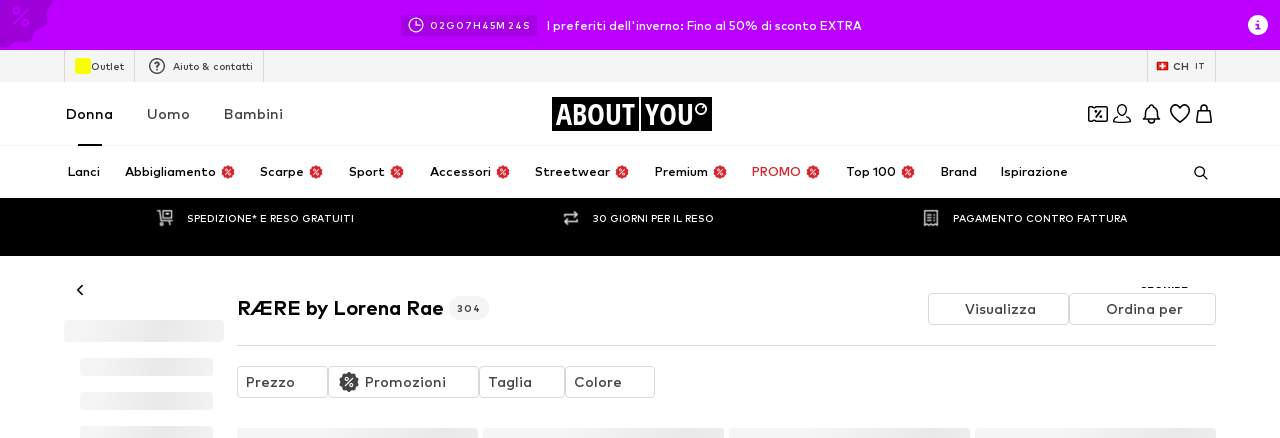

--- FILE ---
content_type: image/svg+xml
request_url: https://assets.aboutstatic.com/assets/ic-shirt-CvpaRPCD.svg
body_size: -468
content:
<svg xmlns="http://www.w3.org/2000/svg" viewBox="0 0 18 18"><path fill-rule="evenodd" d="M4.492 2.188h2.57v.562c0 1.064.874 1.938 1.938 1.938a1.945 1.945 0 0 0 1.938-1.938v-.562h2.57l2.93 1.464v4.66h-2.5v7.5H4.063v-7.5h-2.5v-4.66zm.266 1.124-2.07 1.036v2.84h2.5v7.5h7.625v-7.5h2.5v-2.84l-2.07-1.035H12.01A3.07 3.07 0 0 1 9 5.813a3.07 3.07 0 0 1-3.01-2.5z" clip-rule="evenodd"/></svg>


--- FILE ---
content_type: application/javascript
request_url: https://assets.aboutstatic.com/assets/service.grpc-C3Gl6SG1.js
body_size: 782
content:
import{e as o,t as c,bd as d,q as k}from"./index-sqOAm-Mz.js";import{d as u,c as m,e as v}from"./coins_history_transaction-5_PmT2Qv.js";import{e as a,t as y}from"./colors-Bo8EDYk4.js";import"./minimal-DHA-znKz.js";const b=(s,e)=>(o(s.uint32(10).fork(),e.config).ldelim(),d(s.uint32(18).fork(),e.session).ldelim(),s),M=()=>({missions:[],missionBanners:[]}),h=(s,e)=>{const t=s.pos+e,n=M();for(;s.pos<t;){const i=s.uint32();switch(i>>>3){case 1:n.missions.push(f(s,s.uint32()));break;case 2:n.missionBanners.push(A(s,s.uint32()));break;default:s.skipType(i&7);break}}return n},g=()=>({reward:0}),f=(s,e)=>{const t=s.pos+e,n=g();for(;s.pos<t;){const i=s.uint32();switch(i>>>3){case 1:n.reward=s.int64().toNumber();break;case 2:n.missionType={$case:"pushNotificationMission",pushNotificationMission:C(s,s.uint32())};break;case 3:n.missionType={$case:"addBirthdayMission",addBirthdayMission:R(s,s.uint32())};break;case 4:n.missionType={$case:"newsletterMission",newsletterMission:S(s,s.uint32())};break;default:s.skipType(i&7);break}}return n},_=()=>({}),C=(s,e)=>{const t=s.pos+e,n=_();for(;s.pos<t;){const i=s.uint32();switch(i>>>3){default:s.skipType(i&7);break}}return n},B=()=>({}),R=(s,e)=>{const t=s.pos+e,n=B();for(;s.pos<t;){const i=s.uint32();switch(i>>>3){default:s.skipType(i&7);break}}return n},G=()=>({}),S=(s,e)=>{const t=s.pos+e,n=G();for(;s.pos<t;){const i=s.uint32();switch(i>>>3){default:s.skipType(i&7);break}}return n},T=()=>({}),A=(s,e)=>{const t=s.pos+e,n=T();for(;s.pos<t;){const i=s.uint32();switch(i>>>3){case 1:n.missionBanner={$case:"settingsPageBanner",settingsPageBanner:w(s,s.uint32())};break;case 2:n.missionBanner={$case:"profileAndSecurityBanner",profileAndSecurityBanner:P(s,s.uint32())};break;case 3:n.missionBanner={$case:"newsletterPageBannerText",newsletterPageBannerText:$(s,s.uint32())};break;default:s.skipType(i&7);break}}return n},H=()=>({title:""}),w=(s,e)=>{const t=s.pos+e,n=H();for(;s.pos<t;){const i=s.uint32();switch(i>>>3){case 1:n.title=s.string();break;case 2:n.description=s.string();break;default:s.skipType(i&7);break}}return n},N=()=>({title:""}),P=(s,e)=>{const t=s.pos+e,n=N();for(;s.pos<t;){const i=s.uint32();switch(i>>>3){case 1:n.title=s.string();break;case 2:n.description=s.string();break;default:s.skipType(i&7);break}}return n},q=()=>({title:""}),$=(s,e)=>{const t=s.pos+e,n=q();for(;s.pos<t;){const i=s.uint32();switch(i>>>3){case 1:n.title=s.string();break;case 2:n.description=s.string();break;default:s.skipType(i&7);break}}return n},I=(s,e)=>{if(o(s.uint32(10).fork(),e.config).ldelim(),c(s.uint32(18).fork(),e.session).ldelim(),e.mission!==void 0)switch(e.mission.$case){case"pushNotificationMission":x(s.uint32(26).fork(),e.mission.pushNotificationMission).ldelim();break;case"addBirthdayMission":O(s.uint32(34).fork(),e.mission.addBirthdayMission).ldelim();break;case"likeBrandMission":U(s.uint32(42).fork(),e.mission.likeBrandMission).ldelim();break;case"newsletterMission":D(s.uint32(50).fork(),e.mission.newsletterMission).ldelim();break}return s},x=(s,e)=>s,O=(s,e)=>s,U=(s,e)=>(s.uint32(8).int64(e.brandId),s),D=(s,e)=>s,L=()=>({}),j=(s,e)=>{const t=s.pos+e,n=L();for(;s.pos<t;){const i=s.uint32();switch(i>>>3){case 1:n.missionSuccessNotification=m(s,s.uint32());break;default:s.skipType(i&7);break}}return n},z=(s,e)=>(o(s.uint32(10).fork(),e.config).ldelim(),c(s.uint32(18).fork(),e.session).ldelim(),a(s.uint32(26).fork(),e.reductionsState).ldelim(),s),E=()=>({}),F=(s,e)=>{const t=s.pos+e,n=E();for(;s.pos<t;){const i=s.uint32();switch(i>>>3){case 1:n.availability={$case:"available",available:K(s,s.uint32())};break;case 2:n.availability={$case:"unavailable",unavailable:V(s,s.uint32())};break;default:s.skipType(i&7);break}}return n},J=()=>({pendingCoins:0,availableCoins:0}),K=(s,e)=>{const t=s.pos+e,n=J();for(;s.pos<t;){const i=s.uint32();switch(i>>>3){case 1:n.nextUpdate=y(k(s,s.uint32()));break;case 2:n.pendingCoins=s.int64().toNumber();break;case 3:n.availableCoins=s.int64().toNumber();break;default:s.skipType(i&7);break}}return n},Q=()=>({}),V=(s,e)=>{const t=s.pos+e,n=Q();for(;s.pos<t;){const i=s.uint32();switch(i>>>3){default:s.skipType(i&7);break}}return n},W=(s,e)=>(o(s.uint32(10).fork(),e.config).ldelim(),c(s.uint32(18).fork(),e.session).ldelim(),a(s.uint32(26).fork(),e.reductionsState).ldelim(),e.continuationToken!==void 0&&s.uint32(34).string(e.continuationToken),s.uint32(40).int64(e.elementCount),s),X=()=>({}),Y=(s,e)=>{const t=s.pos+e,n=X();for(;s.pos<t;){const i=s.uint32();switch(i>>>3){case 1:n.type={$case:"transaction",transaction:u(s,s.uint32())};break;default:s.skipType(i&7);break}}return n},p=()=>({availableCoins:r(),pendingCoins:l()}),Z=(s,e)=>{const t=s.pos+e,n=p();for(;s.pos<t;){const i=s.uint32();switch(i>>>3){case 1:n.availableCoins=ss(s,s.uint32());break;case 2:n.pendingCoins=es(s,s.uint32());break;default:s.skipType(i&7);break}}return n},r=()=>({title:"",coins:""}),ss=(s,e)=>{const t=s.pos+e,n=r();for(;s.pos<t;){const i=s.uint32();switch(i>>>3){case 1:n.title=s.string();break;case 2:n.coins=s.string();break;default:s.skipType(i&7);break}}return n},l=()=>({title:"",coins:""}),es=(s,e)=>{const t=s.pos+e,n=l();for(;s.pos<t;){const i=s.uint32();switch(i>>>3){case 1:n.title=s.string();break;case 2:n.coins=s.string();break;default:s.skipType(i&7);break}}return n},ns=()=>({sections:[]}),is=(s,e)=>{const t=s.pos+e,n=ns();for(;s.pos<t;){const i=s.uint32();switch(i>>>3){case 1:n.continuationToken=s.string();break;case 2:n.sections.push(Y(s,s.uint32()));break;default:s.skipType(i&7);break}}return n},ts=(s,e)=>(o(s.uint32(10).fork(),e.config).ldelim(),c(s.uint32(18).fork(),e.session).ldelim(),a(s.uint32(26).fork(),e.reductionsState).ldelim(),s),os=()=>({header:p()}),cs=(s,e)=>{const t=s.pos+e,n=os();for(;s.pos<t;){const i=s.uint32();switch(i>>>3){case 1:n.header=Z(s,s.uint32());break;default:s.skipType(i&7);break}}return n},as=(s,e)=>(o(s.uint32(10).fork(),e.config).ldelim(),c(s.uint32(18).fork(),e.session).ldelim(),a(s.uint32(26).fork(),e.reductionsState).ldelim(),s.uint32(34).string(e.orderId),s),us=()=>({}),ps=(s,e)=>{const t=s.pos+e,n=us();for(;s.pos<t;){const i=s.uint32();switch(i>>>3){case 1:n.transaction=u(s,s.uint32());break;default:s.skipType(i&7);break}}return n},rs=(s,e)=>(o(s.uint32(10).fork(),e.config).ldelim(),c(s.uint32(18).fork(),e.session).ldelim(),s),ls=()=>({items:[]}),ds=(s,e)=>{const t=s.pos+e,n=ls();for(;s.pos<t;){const i=s.uint32();switch(i>>>3){case 1:n.items.push(ms(s,s.uint32()));break;default:s.skipType(i&7);break}}return n},ks=()=>({}),ms=(s,e)=>{const t=s.pos+e,n=ks();for(;s.pos<t;){const i=s.uint32();switch(i>>>3){case 1:n.type={$case:"content",content:ys(s,s.uint32())};break;case 2:n.type={$case:"mission",mission:v(s,s.uint32())};break;default:s.skipType(i&7);break}}return n},vs=()=>({description:""}),ys=(s,e)=>{const t=s.pos+e,n=vs();for(;s.pos<t;){const i=s.uint32();switch(i>>>3){case 1:n.description=s.string();break;default:s.skipType(i&7);break}}return n},bs=(s,e,t)=>s.unary({methodName:"GetCoins",serviceName:"aysa_api.services.coins.v1.CoinsService",encodeRequest:z,decodeResponse:F},e,t);bs.method="aysa_api.services.coins.v1.CoinsService/GetCoins";const Ms=(s,e,t)=>s.unary({methodName:"GetCoinsHistory",serviceName:"aysa_api.services.coins.v1.CoinsService",encodeRequest:W,decodeResponse:is},e,t);Ms.method="aysa_api.services.coins.v1.CoinsService/GetCoinsHistory";const hs=(s,e,t)=>s.unary({methodName:"GetCoinsHistoryHeader",serviceName:"aysa_api.services.coins.v1.CoinsService",encodeRequest:ts,decodeResponse:cs},e,t);hs.method="aysa_api.services.coins.v1.CoinsService/GetCoinsHistoryHeader";const gs=(s,e,t)=>s.unary({methodName:"GetCoinsHistoryTransactionByOrderId",serviceName:"aysa_api.services.coins.v1.CoinsService",encodeRequest:as,decodeResponse:ps},e,t);gs.method="aysa_api.services.coins.v1.CoinsService/GetCoinsHistoryTransactionByOrderId";const fs=(s,e,t)=>s.unary({methodName:"GetMissionsHistory",serviceName:"aysa_api.services.coins.v1.CoinsService",encodeRequest:rs,decodeResponse:ds},e,t);fs.method="aysa_api.services.coins.v1.CoinsService/GetMissionsHistory";const _s=(s,e,t)=>s.unary({methodName:"SubmitMissionProgress",serviceName:"aysa_api.services.coins.v1.CoinsService",encodeRequest:I,decodeResponse:j},e,t);_s.method="aysa_api.services.coins.v1.CoinsService/SubmitMissionProgress";const Cs=(s,e,t)=>s.unary({methodName:"GetActiveMissions",serviceName:"aysa_api.services.coins.v1.CoinsService",encodeRequest:b,decodeResponse:h},e,t);Cs.method="aysa_api.services.coins.v1.CoinsService/GetActiveMissions";export{Cs as CoinsService_GetActiveMissions,bs as CoinsService_GetCoins,Ms as CoinsService_GetCoinsHistory,hs as CoinsService_GetCoinsHistoryHeader,gs as CoinsService_GetCoinsHistoryTransactionByOrderId,fs as CoinsService_GetMissionsHistory,_s as CoinsService_SubmitMissionProgress};
//# sourceMappingURL=service.grpc-C3Gl6SG1.js.map


--- FILE ---
content_type: application/javascript
request_url: https://assets.aboutstatic.com/assets/SearchResultQuestionnaire.eager-CMvTCxHI.js
body_size: 1497
content:
import{O as b,r as F,j as e,_ as n,Q as y,m as O,F as p,U as u,I as j,B as R,C as s,W as k,bp as C,bU as S,ak as A,dQ as $,dR as W,dw as L}from"./index-sqOAm-Mz.js";const T=({dataTestId:t,className:a,step:r,onFirstOptionSelected:l,onSecondOptionSelected:c,onSaveAndCloseClick:d,onClose:h})=>{const{t:o}=b(),w=F.useRef(null);return e.jsxs(z,{className:a,"data-testid":t,children:[e.jsxs(D,{children:[e.jsx(N,{children:o(r==="optionSelection"?"Why isn't this helpful?":"What else did you expect?")}),e.jsx(G,{"data-testid":`${i}-closeButton`,onClick:h,asset:y.Close,size:"S"})]}),e.jsxs(B,{children:[r==="optionSelection"&&e.jsxs(e.Fragment,{children:[e.jsx(f,{"data-testid":`${i}-opt1`,variant:"secondary",onClick:l,children:o("I can't find what I'm looking for")}),e.jsx(f,{"data-testid":`${i}-opt2`,variant:"secondary",onClick:c,children:o("I expected something else")})]}),r==="feedbackInput"&&e.jsxs(e.Fragment,{children:[e.jsx(Q,{"data-testid":`${i}-textarea`,ref:w,placeholder:o("max. 50 char."),maxLength:50,onKeyDown:x=>{x.key==="Enter"&&x.preventDefault()}}),e.jsxs(U,{children:[e.jsx(O,{size:"px10",color:"Grey1",children:o("Optional - we already saved your feedback.")}),e.jsx(H,{"data-testid":`${i}-saveAndCloseButton`,variant:"secondary",onClick:()=>{var x,I;return d==null?void 0:d((I=(x=w.current)==null?void 0:x.value)!=null?I:"")},children:o("Save & close")})]})]})]})]})},z=n.div.withConfig({componentId:"sc-f52c179e-0"})(["display:flex;flex-direction:column;align-items:center;width:100%;min-width:303px;padding:16px;box-sizing:border-box;"]),D=n.div.withConfig({componentId:"sc-f52c179e-1"})(["position:relative;display:flex;align-items:center;justify-content:center;width:100%;height:40px;margin-bottom:8px;padding:0 32px;"]),N=n.div.withConfig({componentId:"sc-f52c179e-2"})(["font-size:",";line-height:",";font-weight:",";white-space:nowrap;"],p.px14,p.px20,u.mediumHeavy),G=n(j).withConfig({componentId:"sc-f52c179e-3"})(["position:absolute;right:0;cursor:pointer;"]),B=n.div.withConfig({componentId:"sc-f52c179e-4"})(["display:flex;flex-direction:column;align-items:center;width:100%;gap:8px;"]),f=n(R).withConfig({componentId:"sc-f52c179e-5"})(["font-size:",";font-weight:",";"],p.px12,u.mediumHeavy),Q=n.textarea.withConfig({componentId:"sc-f52c179e-6"})(["width:100%;height:50px;padding:11px 16px;background:",";font-size:",";color:",";border:none;resize:none;box-sizing:border-box;outline:none;&::placeholder{color:",";}"],s.Grey4,p.px12,s.Black,s.Grey1),U=n.div.withConfig({componentId:"sc-f52c179e-7"})(["display:flex;align-items:center;gap:10px;span{flex:0 0 50%;line-height:",";}"],p.px16),H=n(f).withConfig({componentId:"sc-f52c179e-8"})(["&&&{flex:1;padding:0 12px;}"]),Y=({className:t,dataTestId:a,onThumbsUpClick:r,onThumbsDownClick:l})=>{const{t:c}=b();return e.jsxs(P,{className:t,"data-testid":a,children:[c("Search results helpful?"),e.jsx(M,{"data-testid":`${i}-thumbsUp`,onClick:r,children:"👍"}),e.jsx(V,{"data-testid":`${i}-thumbsDown`,onClick:l,children:"👎"})]})},P=n.div.withConfig({componentId:"sc-d5be7f6a-0"})(["position:relative;display:flex;align-items:center;padding:0 16px;height:48px;border-radius:25px;font-size:",";font-weight:",";"],p.px14,u.mediumHeavy),v=k(["display:flex;align-items:center;height:100%;font-size:",";margin:0 10px;cursor:pointer;"],p.px24),M=n.div.withConfig({componentId:"sc-d5be7f6a-1"})([""," position:relative;&:after{content:'';position:absolute;top:0;right:-11px;background-color:",";width:1px;height:100%;}"],v,s.Grey5),V=n.div.withConfig({componentId:"sc-d5be7f6a-2"})([""," margin-right:0;"],v),m=200,g=5e3,_=500,X=()=>{const{t}=b();return C(g+_+m*2)?null:e.jsxs(Z,{children:[e.jsx(K,{asset:y.AlertSuccessFill,color:s.White,fill:s.Green}),e.jsx(q,{children:t("Thank you for your feedback!")})]})},Z=n.div.withConfig({componentId:"sc-e3070c1-0"})(["position:relative;display:flex;align-items:center;padding:0 8px;height:48px;font-size:",";background:",";border-radius:25px;box-shadow:0px 0px 30px 0px rgba(0,0,0,0.08);transition:opacity 0.3s,transform 0.4s;animation:collapse ","ms cubic-bezier(0,0.5,1,0.5) ","ms forwards,hide ","ms ease-in ","ms forwards;@keyframes collapse{0%{width:200px;}90%{width:38px;margin:0;}100%{width:48px;margin:0;}}@keyframes hide{0%{transform:translate(0,0);opacity:1;}100%{transform:translate(40%,0);opacity:0;}}"],p.px14,s.White,m,g,m,g+_),K=n(j).withConfig({componentId:"sc-e3070c1-1"})(["width:32px;height:32px;"]),q=n.span.withConfig({componentId:"sc-e3070c1-2"})(["overflow:hidden;white-space:nowrap;margin:0 8px 0 4px;font-weight:",";"],u.mediumHeavy),i="SearchResultQuestionnaire",J=({step:t,onClose:a,onThumbsUpClick:r,onThumbsDownClick:l,onFirstOptionSelected:c,onSecondOptionSelected:d,onSaveAndCloseClick:h})=>{const o=C(1500);return e.jsxs(e.Fragment,{children:[e.jsx(S,{direction:"up",mounted:o,duration:300,children:e.jsxs(ee,{"data-step":t,"data-testid":i,children:[t==="initial"&&e.jsx(Y,{dataTestId:`${i}-${t}`,onThumbsUpClick:r,onThumbsDownClick:l}),t==="optionSelection"&&e.jsx(T,{dataTestId:`${i}-${t}`,step:t,onFirstOptionSelected:c,onSecondOptionSelected:d,onClose:a}),t==="feedbackInput"&&e.jsx(T,{dataTestId:`${i}-${t}`,step:t,onFirstOptionSelected:c,onSecondOptionSelected:d,onSaveAndCloseClick:h,onClose:a})]})}),e.jsx(S,{direction:"up",mounted:t==="thankYou",duration:300,children:e.jsx(te,{"data-testid":`${i}-${t}`,children:e.jsx(X,{})})})]})},E=k(["position:fixed;bottom:calc(16px + var(",",0px));right:var(",",76px);z-index:",";"],W,$,A.SEARCH_RESULTS_QUESTIONNAIRE),ee=n.div.withConfig({componentId:"sc-52c4e77b-0"})([""," color:",";background-color:",";border-radius:25px;border-radius:12px;overflow:hidden;box-shadow:0 0 8px 0 rgba(0,0,0,0.24);width:fit-content;&:focus-visible{--border-color:",";}&[data-step='initial']{border-radius:25px;}&[data-step='optionSelection'],&[data-step='feedbackInput']{width:min-content;}"],E,s["Text.Black"],s["Fill.White"],s["Text.Grey.Inactive"]),te=n.div.withConfig({componentId:"sc-52c4e77b-1"})(["",""],E),ie=()=>{const{shouldShowSearchResultQuestionnaire:t,step:a,onThumbsUpClick:r,onThumbsDownClick:l,onFirstOptionSelected:c,onSecondOptionSelected:d,onClose:h,onSaveAndCloseClick:o}=L();return t?e.jsx(J,{step:a,onClose:h,onThumbsUpClick:r,onThumbsDownClick:l,onFirstOptionSelected:c,onSecondOptionSelected:d,onSaveAndCloseClick:o}):null};export{ie as SearchResultQuestionnaire};
//# sourceMappingURL=SearchResultQuestionnaire.eager-CMvTCxHI.js.map
